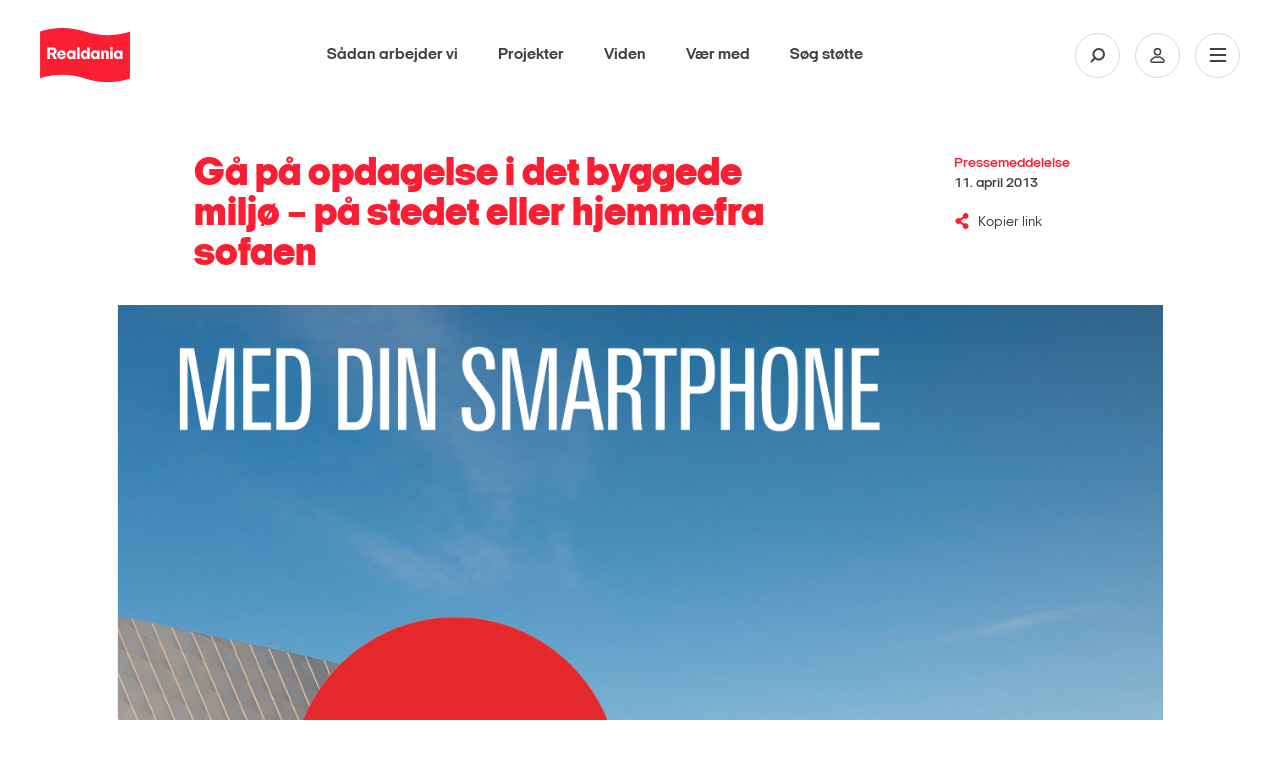

--- FILE ---
content_type: text/html; charset=utf-8
request_url: https://realdania.dk/nyheder/seneste-nyt/generelle-rd-nyheder/app-lancering
body_size: 12391
content:


<!DOCTYPE html>
<html lang="da">
<head class="no-js">
    
    <!-- Google Tag Manager -->
    <script>
    (function(w,d,s,l,i){w[l]=w[l]||[];w[l].push({'gtm.start':
    new Date().getTime(),event:'gtm.js'});var f=d.getElementsByTagName(s)[0],
    j=d.createElement(s),dl=l!='dataLayer'?'&l='+l:'';j.async=true;j.src=
    'https://www.googletagmanager.com/gtm.js?id='+i+dl;f.parentNode.insertBefore(j,f);
    })(window,document,'script','dataLayer','GTM-KXNWCR4');</script>
    <!-- End Google Tag Manager -->

    <!-- Google Tag Manager External Links -->
    
    <!-- Google Tag Manager External Links -->
    <script id="CookieConsent" src="https://policy.app.cookieinformation.com/uc.js" data-culture="da" type="text/javascript"></script>

    <meta charset="utf-8" />
    <meta name="viewport" content="width=device-width, initial-scale=1.0">
    <meta http-equiv="X-UA-Compatible" content="IE=edge">
    <meta http-equiv="Content-Type" content="text/html; charset=utf-8" />
    <meta content="width=device-width, initial-scale=1.0" name="viewport" />
    <meta name="MobileOptimized" content="320">
    <meta name="db" content="web" />

    
<meta name="Description" content="Hvilket arkitektfirma har tegnet Den Bl&#229; Planet? Hvor mange mennesker bliver der plads til i Copenhagen Arena? Hvorfor har Christiansfelds bykerne international historisk betydning? Og hvorfor str&#248;mmer surferne til Klitm&#248;ller i Thy? F&#229; svar p&#229; dette og meget mere med Realdanias nye projekt-app, der nu kan downloades til Iphone, Ipad og Android.&amp;nbsp;" />

<!-- Open Graph Metadata Tags for Social Media -->
<meta property="og:title" id="ogTitle" content="G&#229; p&#229; opdagelse i det byggede milj&#248; – p&#229; stedet eller hjemmefra sofaen" />
<meta property="og:description" id="ogDescription" content="Hvilket arkitektfirma har tegnet Den Bl&#229; Planet? Hvor mange mennesker bliver der plads til i Copenhagen Arena? Hvorfor har Christiansfelds bykerne international historisk betydning? Og hvorfor str&#248;mmer surferne til Klitm&#248;ller i Thy? F&#229; svar p&#229; dette og meget mere med Realdanias nye projekt-app, der nu kan downloades til Iphone, Ipad og Android.&amp;nbsp;" />
<meta property="og:type" id="ogType" content="website" />
<meta property="og:image" id="ogImage" content="https://realdania.dk/-/media/files/realdania/presse/nyheder/2013/app/app-mail-image-dwl.png?mw=1200" />
<meta property="og:url" id="ogUrl" content="https://realdania.dk/nyheder/seneste-nyt/generelle-rd-nyheder/app-lancering" />
<meta property="sitecoreId" id="sitecoreId" content="{3DA9CAF2-B258-428B-902D-6971CBDB9D1B}" />
<meta name="twitter:card" content="summary_large_image">
<meta name="twitter:site" content="@Realdaniadk">
<meta name="twitter:title" content="G&#229; p&#229; opdagelse i det byggede milj&#248; – p&#229; stedet eller hjemmefra sofaen">
<meta name="twitter:description" content="Hvilket arkitektfirma har tegnet Den Bl&#229; Planet? Hvor mange mennesker bliver der plads til i Copenhagen Arena? Hvorfor har Christiansfelds bykerne international historisk betydning? Og hvorfor str&#248;mmer surferne til Klitm&#248;ller i Thy? F&#229; svar p&#229; dette og meget mere med Realdanias nye projekt-app, der nu kan downloades til Iphone, Ipad og Android.&amp;nbsp;">
<meta name="twitter:image" content="https://realdania.dk/-/media/files/realdania/presse/nyheder/2013/app/app-mail-image-dwl.png?mw=1200">
<meta name="cludo:metadata" content="sitecore_id=3da9caf2b258428b902d6971cbdb9d1b|date=11. april 2013|dateWithTime=13:21 - 11. april 2013|author=|newsOverviewLink/nyheder/seneste-nyt/generelle-rd-nyheder/app-lancering|newsOverviewLinkText" />
<meta name="cludo:pagetags" content="" />
<meta name="cludo:pagetagnames" content="" />
<meta name="cludo:pagegoals" content="" />
<meta name="cludo:pagegoalnames" content="" />
<meta name="cludo:publishdate" content="20130411T132100" />
<meta name="cludo:employeedepartments" content="" />
<meta name="cludo:eventdatefrom" content="" />
<meta name="cludo:eventdateto" content="" />
<meta name="cludo:eventtype" content="" />
<meta name="cludo:eventaccess" content="" />
<meta name="cludo:eventcity" content="" />
<meta name="cludo:eventregion" content="" />
<meta name="cludo:templateid" content="a2cf81c6a8314f33bdc17f9edc6d00cc" />
<meta name="cludo:newstype" content="0e03cf1dd05a472cb7c7f682885f368a" />
<meta name="cludo:isfeatured" content="False" />
<meta name="cludo:trompet" content="" />
<meta name="cludo:latestnewsdate" content="" />
<meta name="cludo:projectcoordinateslat" content="" />
<meta name="cludo:projectcoordinateslng" content="" />
<meta name="cludo:projecthascoordinates" content="False" />
<meta name="cludo:extraimages" content="" />
<meta name="searchImage" id="searchImage" content="https://realdania.dk/-/media/files/realdania/presse/nyheder/2013/app/app-mail-image-dwl.png?mw=1200" />



<title>G&#229; p&#229; opdagelse i det byggede milj&#248; – p&#229; stedet eller hjemmefra sofaen</title>
 
    <meta name="Profile.CookieID" content="f93a8b68-d998-4681-a7bb-30d49f0eabfd" />
<meta name="Profile.LatestVisit" content="21-01-2026 06:25:00" />
<meta name="Profile.IsReceivingNewsletter" />
<meta name="Profile.IsDebateMember" />
<meta name="Profile.IsReceivingIndeklimaNewsletter" />
<meta name="Profile.IsMember" />
    
<link rel="apple-touch-icon" sizes="57x57" href="/dist/assets/gfx/apple-touch-icon-57x57.png">
<link rel="apple-touch-icon" sizes="60x60" href="/dist/assets/gfx/apple-touch-icon-60x60.png">
<link rel="apple-touch-icon" sizes="72x72" href="/dist/assets/gfx/apple-touch-icon-72x72.png">
<link rel="apple-touch-icon" sizes="76x76" href="/dist/assets/gfx/apple-touch-icon-76x76.png">
<link rel="apple-touch-icon" sizes="114x114" href="/dist/assets/gfx/apple-touch-icon-114x114.png">
<link rel="apple-touch-icon" sizes="120x120" href="/dist/assets/gfx/apple-touch-icon-120x120.png">
<link rel="apple-touch-icon" sizes="144x144" href="/dist/assets/gfx/apple-touch-icon-144x144.png">
<link rel="apple-touch-icon" sizes="152x152" href="/dist/assets/gfx/apple-touch-icon-152x152.png">
<link rel="apple-touch-icon" sizes="180x180" href="/dist/assets/gfx/apple-touch-icon-180x180.png">
<link rel="manifest" href="/dist/assets/gfx/manifest.json">

<link rel="preload" as="font" href="/dist/assets/fonts/realdania.woff" type="font/woff" crossorigin>
<link rel="preload" as="font" href="/dist/assets/fonts/2018/ItalianPlateNo2Expanded-Regular.woff2" type="font/woff2" crossorigin>
<link rel="preload" as="font" href="/dist/assets/fonts/2018/ItalianPlateNo2Expanded-Black.woff2" type="font/woff2" crossorigin>
<link rel="preload" as="font" href="/dist/assets/fonts/2018/ItalianPlateNo2Expanded-Bold.woff2" type="font/woff2" crossorigin>
<link rel="preload" as="font" href="/dist/assets/fonts/2018/ItalianPlateNo2Expanded-Demibold.woff2" type="font/woff2" crossorigin>
<link rel="preload" as="font" href="/dist/assets/fonts/fontawesome-webfont.woff2?v=4.6.3" type="font/woff2" crossorigin>



<link rel="prefetch" href="/dist/css/performance.1762862239419.css" as="style"/><link href="/dist/css/performance.1762862239419.css" rel="stylesheet"><link href="/dist/css/popup.1762862239419.css" rel="stylesheet"><link rel="prefetch" href="/dist/css/main.1762862239419.css" as="style"/><link href="/dist/css/main.1762862239419.css" rel="stylesheet">

    <link rel="icon" type="image/png" href="/dist/assets/gfx/favicon-32x32.png" sizes="32x32">
    <link rel="icon" type="image/png" href="/dist/assets/gfx/favicon-96x96.png" sizes="96x96">
    <link rel="icon" type="image/png" href="/dist/assets/gfx/favicon-16x16.png" sizes="16x16">
    <link rel="shortcut icon" href="/dist/assets/gfx/favicon.ico">


<meta name="msapplication-TileColor" content="#da532c">
<meta name="msapplication-TileImage" content="/dist/assets/gfx/mstile-144x144.png">
<meta name="msapplication-config" content="/dist/assets/gfx/browserconfig.xml">
<meta name="theme-color" content="#ffffff">
<meta name="msapplication-tap-highlight" content="no">
<meta name="apple-mobile-web-app-capable" content="yes">

<meta name="facebook-domain-verification" content="1bcgtearh3s08t6b5a2pltl1c8b8y7" />
    
    
    

        <!-- www.Cludo.com search start JS -->
    <!--[if lte IE 9]>
    <script src="https://api.cludo.com/scripts/xdomain.js" slave="https://api.cludo.com/proxy.html" type="text/javascript"></script>
    <![endif]-->
    <!-- www.Cludo.com search end JS -->

    <link rel="preconnect" href="https://maps.googleapis.com">
    <style>
        [v-cloak] > * {
            display: none
        }

        [v-cloak] {
            display: none
        }
    </style>
    <link rel="prerender" href="/projekter/liste" />
    

<link rel="stylesheet" href="https://application.realdania.dk/eagle/css/app.css" type="text/css">
            <script src="https://ajax.googleapis.com/ajax/libs/jquery/1.12.0/jquery.min.js"></script>
            <script src="https://ajax.googleapis.com/ajax/libs/jqueryui/1.11.4/jquery-ui.min.js" defer></script>
            <script src="https://maps.googleapis.com/maps/api/js?key=AIzaSyDZahTqgbXsEVDX7zvtdw3bmK60tOilcaM" defer></script>
            <script src="https://cdnjs.cloudflare.com/ajax/libs/jquery-validate/1.16.0/jquery.validate.js" defer></script>
            <script src="https://cdnjs.cloudflare.com/ajax/libs/jquery-validation-unobtrusive/3.2.6/jquery.validate.unobtrusive.js" defer></script>
            <script src="https://cdnjs.cloudflare.com/ajax/libs/Swiper/4.2.2/js/swiper.min.js" defer></script>
    <script src="https://www.youtube.com/iframe_api" defer></script>
    

    <script data-cookieconsent="ignore">
        var cookieValue = 'resolution=' + Math.max(screen.width, screen.height) + ",1" + '; path=/';
        document.cookie = cookieValue;

        window.oxygen = {
            cookieTexts: {
                "texteditButton": "Rediger dit samtykke",
                "textheadline": "For at se dette element skal vi bruge dit samtykke til at anvende cookies.",
                "textdescription": "Det g&#248;r du ved at klikke p&#229; knappen nedenfor og derefter v&#230;lge \&quot;Tillad alle\&quot; (den gr&#248;nne knap)."
            }
        };
        window.lazySizesConfig = window.lazySizesConfig || {};
        window.lazySizesConfig.init = false;
    </script>



</head>

<body class="subpage megaribbon-wrapper" id="body" data-recaptcha-sitekey="6LfOY80UAAAAANQyJ9siaGIuJkHmjQR7imnunkrK">
    <div id="vue-app">
        <div class="skip-link" role="navigation" aria-label="Navigationsassistent">
            <a href="#main-container">Skip to Main Content</a>
        </div>
        
    <!-- Google Tag Manager (noscript) -->
    <noscript aria-hidden="true">
        <iframe title="Google Iframe" src="https://www.googletagmanager.com/ns.html?id=GTM-KXNWCR4"
                height="0" width="0" style="display:none;visibility:hidden"></iframe>
    </noscript>
    <!-- End Google Tag Manager (noscript) -->

            <div class="signup-modal signup-modal--image" role="complementary" aria-label="Sign up newsletter">
                <div class="signup-modal__content signup-modal-inner">
                    <input class="signup-modal__cookieName" type="hidden" value="newsletterPopupShown" />
                    <div class="overlay-media__close">
                        <a click="hideCampaignBox()">
                            <svg viewBox="0 0 30 30">
                                <path d="M15,1c7.7,0,14,6.3,14,14c0,7.7-6.3,14-14,14S1,22.7,1,15C1,7.3,7.3,1,15,1 M15,0C6.7,0,0,6.7,0,15c0,8.3,6.7,15,15,15c8.3,0,15-6.7,15-15C30,6.7,23.3,0,15,0L15,0z" />
                                <path class="close__plain" d="M18.7,17.3c0.4,0.4,0.4,1,0,1.4C18.5,18.9,18.3,19,18,19c-0.3,0-0.5-0.1-0.7-0.3L15,16.4l-2.3,2.3C12.5,18.9,12.3,19,12,19c-0.2,0-0.5-0.1-0.7-0.3c-0.4-0.4-0.4-1,0-1.4l2.3-2.3l-2.3-2.3c-0.4-0.4-0.4-1,0-1.4c0.4-0.4,1-0.4,1.4,0l2.3,2.3l2.3-2.3c0.4-0.4,1-0.4,1.4,0c0.4,0.4,0.4,1,0,1.4L16.4,15L18.7,17.3z" />
                                <path class="close__negative" d="M15,0C6.7,0,0,6.7,0,15s6.7,15,15,15s15-6.7,15-15S23.3,0,15,0z M18.7,17.3c0.4,0.4,0.4,1,0,1.4C18.5,18.9,18.3,19,18,19c-0.3,0-0.5-0.1-0.7-0.3L15,16.4l-2.3,2.3C12.5,18.9,12.3,19,12,19c-0.2,0-0.5-0.1-0.7-0.3c-0.4-0.4-0.4-1,0-1.4l2.3-2.3l-2.3-2.3c-0.4-0.4-0.4-1,0-1.4c0.4-0.4,1-0.4,1.4,0l2.3,2.3l2.3-2.3c0.4-0.4,1-0.4,1.4,0c0.4,0.4,0.4,1,0,1.4L16.4,15L18.7,17.3z" />
                            </svg>
                        </a>
                    </div>
                    <div class="signup-modal__image">
                        <img src="/-/media/realdaniadk/nyheder/popup/nyhedsbrev-pop-2.jpg?mw=600" />
                    </div>
                    <div class="signup-modal__body">
                        <p class="signup-modal-headline">Gå ikke glip af nyheder fra Realdania. Tilmeld dig vores nyhedsbreve</p>

                        <p class="signup-modal-manchet">
                            Fort&aelig;l os, hvad du interesserer dig for - s&aring; sender vi et nyhedsbrev med faglig viden, nyheder og inspiration.
<div id="gtx-trans" style="position: absolute; left: 199px; top: 21px;">
<div class="gtx-trans-icon">&nbsp;</div>
</div>
                        </p>
                        
                                <a class="signup-modal__button" href="/nyhedsbreve">
                                    <span class="rd-icon-angle-right"></span>
                                    <span class="signup-modal__button-text">
                                        Tilmeld dig nu
                                    </span>
                                </a>
                        
                    </div>
                </div>
            </div>



            <site-header inline-template search-url="/search?q='">
    <header id="divMegaMenu" ref="divMegaMenu" class="header" aria-label="Mega Menu Navigation" :class="{'header--search-open': isSearchOpen, 'header--open': isMenuOpen}">
        <div class="header__overlay" v-on:click.prevent="onToggleMenu"></div>

        <div class="header__desktop" :class="{'header__desktop--active': isSearchOpen}" v-if="isLargeDesktop" :style="getHeaderDesktopStyle">
            <div class="header__top">
                <a href="/" class="header__logo" role="banner" aria-label="Primary banner">
                    <img alt="logo" src="/dist/assets/img/logo-filled.svg">
                </a>

                <nav class="primary-nav" v-show="!isSearchOpen">
                    <ul class="primary-nav__list">
                                <li class="primary-nav__item">
                                    <a class="primary-nav__link" href="/saadan-stoetter-vi">S&#229;dan arbejder vi</a>
                                </li>
                                <li class="primary-nav__item">
                                    <a class="primary-nav__link" href="/projekter">Projekter</a>
                                </li>
                                <li class="primary-nav__item">
                                    <a class="primary-nav__link" href="/viden">Viden</a>
                                </li>
                                <li class="primary-nav__item">
                                    <a class="primary-nav__link" href="/vaer-med">V&#230;r med</a>
                                </li>
                                <li class="primary-nav__item">
                                    <a class="primary-nav__link" href="/soeg-stoette">S&#248;g st&#248;tte</a>
                                </li>

                    </ul>
                </nav>

                <div class="primary-search" style="display: none;" v-show="isSearchOpen">
                        <div class="cludo-search cludo-search--secondary">
                            <div id="cludo-search-form">
                                <label for="headerSearchBox">Indsæt søgeord for at søge på hjemmesiden</label>
                                <input ref="searchInput" name="ctl02$txtSearchBox" placeholder="Søg" type="text" class="search-box" autocomplete="off" id="headerSearchBox" />
                                <button type="button"><span class="rd-icon-search" aria-hidden="true"></span></button>
                            </div>
                        </div>
                </div>


                <div class="header__icons">
                            <button class="header__icon" :class="{'header__icon--active': isSearchOpen}" v-on:click.prevent="onToggleSearch" aria-label="Søg på Realdania">
                                <svg class="header__icon-search">
                                    <use xlink:href="/dist/assets/icons/symbols.svg#search" />
                                </svg>
                            </button>

                    <a class="header__icon" href="/mitrealdania/medlemsprofil" aria-label="Min side">
                        <svg class="header__icon-user">
                            <use xlink:href="/dist/assets/icons/symbols.svg#user" />
                        </svg>
                    </a>
                    <button class="header__icon" v-on:click.prevent="onToggleMenu" aria-label="Åben navigation">
                        <svg class="header__icon-bars">
                            <use xlink:href="/dist/assets/icons/symbols.svg#burger" />
                        </svg>
                        <svg class="header__icon-close">
                            <use xlink:href="/dist/assets/icons/symbols.svg#close" />
                        </svg>
                    </button>
                </div>
            </div>
        </div>

        <div class="header__mobile" tabindex="-1">
            <div class="header__top">
                <a href="/" class="header__logo" role="banner" aria-label="Secondary banner" aria-hidden="true">
                    <img alt="logo" src="/dist/assets/img/logo-filled.svg">
                </a>

                <div class="header__icons">
                    <a class="header__icon profile" href="/mitrealdania/medlemsprofil" aria-label="Min side">
                        <svg class="header__icon-user">
                            <use xlink:href="/dist/assets/icons/symbols.svg#user" />
                        </svg>
                    </a>
                    <button class="header__icon" v-on:click.prevent="onToggleMenu" aria-label="Vis eller skjul mobilmenu">
                        <svg class="header__icon-bars">
                            <use xlink:href="/dist/assets/icons/symbols.svg#burger" />
                        </svg>
                        <svg class="header__icon-close">
                            <use xlink:href="/dist/assets/icons/symbols.svg#close" />
                        </svg>
                    </button>
                </div>
            </div>

            <div class="header__mobile-nav" :style="getHeaderMobileNavStyle">
                    <div class="cludo-search">
                        <div id="cludo-search-form-burger">
                            <label for="headerSearchBox2">Indsæt søgeord for at søge på hjemmesiden</label>
                            <input id="headerSearchBox2" name="ctl02$txtSearchBox" placeholder="Søg" type="text" class="search-box" autocomplete="off" />
                            <button aria-label="Fortag søgning" type="button"><span class="rd-icon-search" aria-hidden="true"></span></button>
                        </div>
                    </div>

                <ul class="burger-nav" id="burger-navigation">
                                        <li class="burger-nav__item">
                                                <button>
                                                    Om os
                                                        <span class="rd-icon-right rd-icon-right--rotate-down"></span>
                                                </button>
                                            

                                                <ul class="burger-nav__submenu">
                                                            <li class="burger-nav__subitem">
                                                                <a href="/om-os/vores-grundlag">Vores grundlag</a>
                                                            </li>
                                                            <li class="burger-nav__subitem">
                                                                <a href="/om-os/historie">Historie</a>
                                                            </li>
                                                            <li class="burger-nav__subitem">
                                                                <a href="/om-os/&#248;konomi">&#216;konomiske n&#248;gletal</a>
                                                            </li>
                                                            <li class="burger-nav__subitem">
                                                                <a href="/om-os/forening-og-medlemsdemokrati">Forening og medlemsdemokrati</a>
                                                            </li>
                                                            <li class="burger-nav__subitem">
                                                                <a href="/om-os/medarbejdere">Medarbejdere</a>
                                                            </li>
                                                            <li class="burger-nav__subitem">
                                                                <a href="/nyheder/seneste-nyt/generelle-rd-nyheder/app-lancering#">Repr&#230;sentantskabet</a>
                                                            </li>
                                                            <li class="burger-nav__subitem">
                                                                <a href="/om-os/bestyrelsen">Bestyrelsen</a>
                                                            </li>
                                                            <li class="burger-nav__subitem">
                                                                <a href="/om-os/ledelse-og-organisation">Ledelse og organisation</a>
                                                            </li>
                                                            <li class="burger-nav__subitem">
                                                                <a href="/om-os/bolius">Videncentret Bolius</a>
                                                            </li>
                                                            <li class="burger-nav__subitem">
                                                                <a href="/om-os/realdaniabyogbyg">Realdania By &amp; Byg - et datterselskab</a>
                                                            </li>
                                                            <li class="burger-nav__subitem">
                                                                <a href="/om-os/samfundsansvar">Samfundsansvar</a>
                                                            </li>
                                                            <li class="burger-nav__subitem">
                                                                <a href="/om-os/ledige-stillinger">Ledige stillinger</a>
                                                            </li>

                                                </ul>
                                        </li>
                                        <li class="burger-nav__item">
                                        <a href="/projekter">
                                            Projekter

                                        
                                        </a>
                                            

                                        </li>
                                        <li class="burger-nav__item">
                                        <a href="/soeg-stoette">
                                            S&#248;g st&#248;tte

                                        
                                        </a>
                                            

                                        </li>
                                        <li class="burger-nav__item">
                                        <a href="/saadan-stoetter-vi">
                                            S&#229;dan arbejder vi

                                        
                                        </a>
                                            

                                        </li>
                                        <li class="burger-nav__item">
                                        <a href="/vaer-med">
                                            V&#230;r med

                                        
                                        </a>
                                            

                                        </li>
                                        <li class="burger-nav__item">
                                        <a href="/viden">
                                            Viden

                                        
                                        </a>
                                            

                                        </li>

                </ul>

                <div class="header-seperator"></div>

                <div class="header__servicemenu">
                    <ul class="servicemenu" role="menubar" aria-label="Servicemenu">
                                <li class="servicemenu__item">
                                    <a href="/om-os/hvem-er-vi" role="menuitem">Kontakt</a>
                                </li>
                                <li class="servicemenu__item">
                                    <a href="/aktuelt" role="menuitem">Nyheder</a>
                                </li>
                                <li class="servicemenu__item">
                                    <a href="/vaer-med/bliv-medlem" role="menuitem">Meld dig ind</a>
                                </li>
                                <li class="servicemenu__item">
                                    <a href="http://www.realdania.org" role="menuitem">English</a>
                                </li>

                    </ul>
                </div>

                <div class="header-seperator"></div>
                
                <div class="socialmedia" >
                    <ul class="socialmedia__list" role="menubar" aria-label="Socialmedia links">
                        <li class="socialmedia__item">
                            <a href="https://www.facebook.com/realdaniadk" target="_blank" role="menuitem">
                                <span class="fa fa-facebook"></span>
                            </a>
                        </li>
                        <li class="socialmedia__item">
                            <a href="https://www.instagram.com/realdaniadk/" target="_blank" role="menuitem">
                                <span class="fa fa-instagram"></span>
                            </a>
                        </li>
                        <li class="socialmedia__item">
                            <a href="https://www.linkedin.com/company/realdania/" target="_blank" role="menuitem">
                                <span class="fa fa-linkedin"></span>
                            </a>
                        </li>
                        <li class="socialmedia__item">
                            <a href="https://twitter.com/Realdaniadk" target="_blank" role="menuitem">
                                <span class="fa fa-twitter"></span>
                            </a>
                        </li>
                    </ul>

                </div>
            </div>
        </div>
    </header>
    </site-header>


        <!-- Overlay -->
<div id="dania-modal-bg" class="close-overlay" role="complementary" aria-label="Modal loading">
    <div class="preloader">
        <div class="loader-inner ball-scale-multiple">
            <div></div>
            <div></div>
            <div></div>
        </div>
    </div>
    <div id="article-bullets">
        <span class="article-bullets-circle fa fa-circle"></span>
        <span class="article-bullets-circle fa fa-circle"></span>
        <span class="article-bullets-circle fa fa-circle"></span>
        <span class="article-bullets-circle fa fa-circle"></span>
        <span class="article-bullets-circle fa fa-circle"></span>
        <span class="article-bullets-circle fa fa-circle"></span>
        <span class="article-bullets-circle fa fa-circle"></span>
        <span class="article-bullets-circle fa fa-circle"></span>
        <span class="article-bullets-circle fa fa-circle"></span>
    </div>
    <span class="m-prev rd-icon-angle-left"></span>
    <span class="m-next rd-icon-angle-right"></span>
</div>
<span class="close-red close-red--overlay close-overlay" role="complementary" aria-label="Modal close" id="close-global-overlay">x</span>
<div id="dania-modal-container" class="article-overlay" role="complementary" aria-label="Modal content">
    <div id="dania-modal-container__content">
        <div class="top-news">
            <p id="m-category"></p>
            <h2 id="m-headline">.</h2>
            <p id="m-publish-date"></p>
            <h3 id="m-manchet">.</h3>
        </div>
        <div class="event-highlighted-top-container m-event">
            <div class="event-highlighted-top">
                <p class='calendar-icon'><span id="m-month"></span><span id="m-dato"></span> </p>
                <div class="event-highlighted-meta">
                    <p id="m-date"></p>
                    <p id="m-location"></p>
                </div>
            </div>
            <div id="m-event-form"></div>
            
        </div>
        <div id="m-header-image" class="image-wrap _16-9">
        </div>
        <div id="m-content" class="m-content editor">
        </div>
    </div>
</div>
<div id="dania-modal-box" class="article-overlay" role="complementary" aria-label="Article overlay">
    <div id="dania-modal-box-content">
        <div id="dania-modal-box-content-login"></div>
        <div id="dania-modal-box-content-list"></div>
        <div id="dania-modal-box-content-profile"></div>
    </div>
</div>


        <div id="main-container" data-page-target>
            <section class="page-content news-page" aria-label="G&#229; p&#229; opdagelse i det byggede milj&#248; – p&#229; stedet eller hjemmefra sofaen">
    <div class="container-fluid">
        <div class="container-inner">

            <!-- Headline -->
            <article class="row content-header">
                <div class="col-xs-8 col-sm-offset-1 col-sm-5">
                    <h1 class="content-header__headline">Gå på opdagelse i det byggede miljø – på stedet eller hjemmefra sofaen</h1>
                </div>
                <div class="col-xs-8 col-sm-offset-1 col-sm-6 col-xl-offset-0 col-xl-2">
                    <div class="content-header__meta">
                        <p class="content-header__category">
                            Pressemeddelelse
                            <span>11. april 2013</span>
                        </p>

                        <copy-current-location label="Kopier link"
                                               success-label="Kopieret">
                        </copy-current-location>
                    </div>
                </div>
            </article>

    <div class="row">
        <div class="col-xs-8">
            <content-gallery v-bind:images="{&quot;images&quot;: [{&quot;src&quot;: &quot;https://realdania.dk:443/-/media/files/realdania/presse/nyheder/2013/app/app-mail-image-dwl.png?mw=2000&quot;,&quot;width&quot;: &quot;1235&quot;,&quot;height&quot;: &quot;1639&quot;,&quot;downloadLink&quot;: &quot;https://realdania.dk:443/-/media/files/realdania/presse/nyheder/2013/app/app-mail-image-dwl.png?download=true&quot;,&quot;preventImageDownload&quot;:&quot;false&quot;,&quot;title&quot;: &quot;G&#229; p&#229; opdagelse i det byggede milj&#248; – p&#229; stedet eller hjemmefra sofaen&quot;,&quot;description&quot;: &quot; &quot;,&quot;credit&quot;: &quot; &quot;,&quot;email&quot;: &quot;https://realdania.dk/nyheder/seneste-nyt/generelle-rd-nyheder/app-lancering?imagename=app-mail-image-dwl.png&amp;showgallery=topgallery&quot;,&quot;facebook&quot;: &quot;https://www.facebook.com/sharer/sharer.php?u=https://realdania.dk/nyheder/seneste-nyt/generelle-rd-nyheder/app-lancering?imagename=app-mail-image-dwl.png&amp;showgallery=topgallery&quot;,&quot;twitter&quot;: &quot;https://twitter.com/home?status=https://realdania.dk/nyheder/seneste-nyt/generelle-rd-nyheder/app-lancering?imagename=app-mail-image-dwl.png&amp;showgallery=topgallery&quot;,&quot;linkedin&quot;: &quot;https://www.linkedin.com/shareArticle?mini=true&amp;url=https://realdania.dk/nyheder/seneste-nyt/generelle-rd-nyheder/app-lancering?imagename=app-mail-image-dwl.png&amp;showgallery=topgallery&quot;,&quot;link&quot;: &quot;https://realdania.dk/nyheder/seneste-nyt/generelle-rd-nyheder/app-lancering?imagename=app-mail-image-dwl.png&amp;showgallery=topgallery&quot;}]}"
                             v-bind:video="{}"
                             headerimage="/-/media/files/realdania/presse/nyheder/2013/app/app-mail-image-dwl.png"
                             headerimage-height=""
                             headerimage-width=""
                             text-open-gallery="Se billede"
                             text-open-video="Se video"></content-gallery>
        </div>
    </div>


            <article class="row">
                <div class="col-xs-8 col-sm-offset-1 col-sm-4">
                    <h2 class="content-manchet">Hvilket arkitektfirma har tegnet Den Bl&aring; Planet? Hvor mange mennesker bliver der plads til i Copenhagen Arena? Hvorfor har Christiansfelds bykerne international historisk betydning? Og hvorfor str&oslash;mmer surferne til Klitm&oslash;ller i Thy? F&aring; svar p&aring; dette og meget mere med Realdanias nye projekt-app, der nu kan downloades til Iphone, Ipad og Android.&nbsp; </h2>

                    <div class="content-editor">
                        <p><img width="400" height="78" alt="Realdania app" src="/-/media/files/realdania/om-realdania/app/app-visning-web400.jpg?mw=1920" /> </p>
<p>Med den nye app kan du:</p>
<ul>
    <li>Se Realdanias projekter i dit n&aelig;romr&aring;de </li>
    <li>Opleve moderne arkitektur, aktive byrum og levende bygningsarv i verdensklasse i billeder og video </li>
    <li>L&aelig;se om baggrund og vision for flere hundrede projekter i Danmark og udland </li>
    <li>P&aring; en nem m&aring;de dele projekter med andre gennem diverse sociale medier </li>
</ul>
<p>Realdania har siden sin begyndelse i &aring;r 2000 st&oslash;ttet projekter i hele Danmark med fokus p&aring; at skabe livskvalitet gennem det byggede milj&oslash;. Vidste du, at ni historiske herreg&aring;rdshaver i Danmark er blevet restaureret og &aring;bnet for offentligheden? M&aring;ske er &eacute;n af dem i n&aelig;rheden af dig! Eller ved du hvorfor oml&aelig;gningen af Ribe Domkirkeplads har &aelig;ndret Danmarkshistorien? Og hvad med K&oslash;benhavns Bef&aelig;stnings store rekreative omr&aring;de, Hvilken cykel-, l&oslash;be-, eller g&aring;rute er din favorit? Den nye app giver dig svarene og fungerer samtidig som inspirerende guide, s&aring; du nemt kan orientere dig i projekter landet over og samtidig se hvilke projekter, der er n&aelig;rmest dig, lige der hvor du befinder dig.</p>
<p>Med flotte billeder, tekst og video giver appen dig de vigtigste informationer om mere end 250 stedbundne projekter uanset om du sidder hjemme i din sofa eller om du er p&aring; stedet. Er du s&aelig;rligt interesseret i byrum, m&oslash;ller eller m&aring;ske energibesparende bygninger, s&aring; har appen en s&oslash;gefunktion, der g&oslash;r det nemt for dig at finde projekter, der er s&aelig;rligt interessante for dig.<br />
<br />
Den nye Realdania app g&oslash;r det muligt for dig at gemme dine favoritprojekter, s&aring; du hurtigt kan finde dem igen. Du kan ogs&aring; dele projekter med venner og kollegaer gennem forskellige sociale medier. </p>
<p>Realdania &oslash;nsker med den nye app, at invitere alle til at g&aring; p&aring; inspirerende opdagelse i det n&aelig;re s&aring;vel som det fjerne gennem en brugervenlig synligg&oslash;relse af de mange sp&aelig;ndende og forskelligartede projekter.&nbsp; </p>
<p>&nbsp;</p>
                    </div>



                    <!-- Teamer & Realdania By og Byg Image -->
                </div>

                <!-- Sidebar -->
                <aside class="col-xs-8 col-sm-offset-1 col-sm-2">
                </aside>
            </article>

            <article class="row">
                <div class="col-xs-8 col-sm-offset-1 col-sm-6">
                    <!-- Projectspots -->
                </div>
            </article>

            <div class="row">
                <div class="col-xs-8">
                    <!-- Megaribbons -->
                    <div class="megaribbons">

                    </div>
                    <div>
                        
                    </div>
                </div>
            </div>
        </div>

        <div class="container-inner">

            
        </div>
    </div>
</section>


<scroll-to-top label="Til top"></scroll-to-top>


            
        </div>

        
        <div data-lightbox-wrapper>
            
        </div>

        
        <div style="height: 1px;"></div>

        <site-footer inline-template v-cloak>
            <footer id="footer" class="page-footer">
                
                <div class="container-fluid">
    <div class="container-inner">
        <div class="row">
            <div class="col col-lg-2">
                <h3>Om Realdania</h3>
<p>I Realdania arbejder vi for at skabe livskvalitet for alle gennem det byggede milj&oslash;.</p>
<p>Vi er forening med medlemsdemokrati med omkring 190.000 medlemmer. </p>
<h3>Datterselskab</h3>
<ul>
    <li><a href="/om-os/realdaniabyogbyg">Realdania By&nbsp;&amp; Byg</a></li>
</ul>
            </div>
            <div class="col col-lg-2">
                <h3>Kom hurtigt til</h3>
<ul>
    <li><a href="/vaer-med/arrangementer">Arrangementer</a></li>
    <li><a href="/vaer-med/indmeldelse-person">Meld dig ind</a></li>
    <li><a href="/nyheder">Nyhedsoverblik</a></li>
    <li><a href="/nyheder/presserum">Presserum</a></li>
    <li><a href="/jubilaeum">Realdania 25 &aring;r</a></li>
    <li><a href="/om-os/ledige-stillinger">Ledige stillinger</a></li>
</ul>
<h3>Andre</h3>
<ul>
    <li><a rel="noopener noreferrer" href="https://www.bolius.dk/" target="_blank">Videncentret Bolius</a></li>
    <li><a rel="noopener noreferrer" rel="noopener noreferrer" href="http://www.realdaniabyogbygklubben.dk/" target="_blank">Realdania By &amp; Byg Klubben</a></li>
    <li><a href="/vaer-med/debat">Realdania Debat</a></li>
</ul>
            </div>
            <div class="col col-lg-2">
                <h3>F&oslash;lg os</h3>
<ul>
    <li><a href="/nyhedsbreve">Tilmeld dig vores nyhedsbreve</a></li>
    <li><a rel="noopener noreferrer" rel="noopener noreferrer" href="https://www.facebook.com/realdaniadk" target="_blank">Facebook</a></li>
    <li><a rel="noopener noreferrer" rel="noopener noreferrer" href="https://www.linkedin.com/company/realdania/" target="_blank">LinkedIn</a></li>
    <li><a rel="noopener noreferrer" rel="noopener noreferrer" href="https://www.instagram.com/realdaniadk/" target="_blank">Instagram</a></li>
    <li><a rel="noopener noreferrer" rel="noopener noreferrer" href="https://www.youtube.com/user/Realdania" target="_blank">YouTube</a></li>
    <li><a rel="noopener noreferrer" rel="noopener noreferrer" href="https://realdania.dk/rss" target="_blank">RSS</a></li>
</ul>
            </div>
            <div class="col col-lg-2">
                <h3>Kontakt</h3>
<p>Realdania<br />
Jarmers Plads 2<br />
1551 K&oslash;benhavn V</p>
<p>CVR-nr. 55 54 22 28</p>
<ul class="vis-pa">
    <li><a rel="noopener noreferrer" rel="noopener noreferrer" href="https://www.google.dk/maps/place/Realdania/@55.679479,12.5624373,17z/data=!3m1!4b1!4m5!3m4!1s0x4652530ee74932bb:0x43d430c5223051cc!8m2!3d55.679476!4d12.564626" target="_blank">Vis p&aring; kort</a></li>
    <li><a href="/om-os/hvem-er-vi">Kontakt os - find en medarbejder</a></li>
</ul>
<ul class="vrige">
    <li>Tlf.  70 11 66 66</li>
    <li><a href="mailto:realdania@realdania.dk">realdania@realdania.dk<br />
    </a><br />
    <br />
    </li>
    <li><a href="/cookies">Brug af cookies</a></li>
    <li><a href="/persondatapolitik">Privatlivspolitik</a></li>
    <li><a href="/om-os/whistleblowerordning">Whistleblowerordning</a></li>
</ul>
            </div>
        </div>
        <div class="row">
            <div class="col col-lg-8">
                <img alt="logo" src="/dist/assets/img/logo-white.svg" class="logo">
                
                
            </div>
        </div>
    </div>
</div>
            </footer>
        </site-footer>

        <base-modal></base-modal>
    </div>


        <script src="/dist/legacy-js/v-0979092a14fea96ad30e99c65324438c/vendor-important-2.min.js" defer></script>

        <script src="/dist/legacy-js/v-08c5485d4886fc87b11d1622ffec2366/vendor-important-3.min.js" defer></script>
        <script src="/dist/legacy-js/v-c96a6344a33211a741da95bef4902d5b/vendor-extra.min.js" defer></script>



    <script src="/dist/legacy-js/v-ea72b6686cf706b3909f3c90b7f52baf/vendor-animation.min.js" defer></script>

    <script defer="defer" src="/dist/js//manifest.b27230.js"></script><script defer="defer" src="/dist/js//vendor.b27230.js"></script><script defer="defer" src="/dist/js//main.b27230.js"></script>

    <!-- www.Cludo.com Search body init script start -->
<script type="text/javascript" src="//customer.cludo.com/scripts/bundles/search-script.min.js"></script>
<script type="text/javascript" src="//customer.cludo.com/js/230/1614/cludo-search.min.js"></script>
<script>
    (function () {
        var CludoSearch = '';
        var today = new Date();
        var recentYear = today.cludoAddDays(-365).toISOString();
        var recentMonth = today.cludoAddDays(-30).toISOString();
        var recentWeek = today.cludoAddDays(-7).toISOString();
        var nextYear = today.cludoAddDays(365).toISOString();
        var nextMonth = today.cludoAddDays(30).toISOString();
        var nextWeek = today.cludoAddDays(7).toISOString();
        var cludoSettings = {
            customerId: 230,
            engineId: 1614,
            searchUrl: '/search',
            /* change this parameter into the correct URL to search page */
            searchInputs: ['cludo-search-form', 'cludo-search-content-form', 'cludo-search-form-burger'],
            initSearchBoxText: '',
            loading: "<img src='//customer.cludo.com/img/loading.gif' alt='Loading flere resultater' class='loading' role='progressbar' /><div class='loading-more-text'>Loading resultater. Vent venligst ...</div>",
            endlessScroll: { stopAfterPage: 1, resultsPerPage: 10, bottomOffset: 700 },
            jumpToTopOnFacetClick: false,
            hideSearchFiltersIfNoResult: false,
            resetFiltersBeforeSearch: true,
            richAutocomplete: true,
            rangeFacets: {
                newsDateRange: { fieldName: 'NewsDate_date', ranges: [{ from: recentWeek, to: today }, { from: recentMonth, to: today }, { from: recentYear, to: today }] },
                eventsDateRange: { fieldName: 'NewsDate_date', ranges: [{ from: today, to: nextWeek }, { from: today, to: nextMonth }, { from: today, to: nextYear }] },
            },
        };
        window.CludoSearch = new window.Cludo(cludoSettings);
    })();
</script>
<!-- www.Cludo.com Search body init script start -->
    

    

<script>
    //const urlParams = new URLSearchParams(window.location.search);
    //const mref = urlParams.get("mref");

    //if (mref) {
    //    document.querySelectorAll("a.mref").forEach(link => {
    //        try {
    //            const linkUrl = new URL(link.href, window.location.origin);
    //            linkUrl.searchParams.set("mref", mref);

    //            link.href = linkUrl.toString();
    //        } catch (e) {
    //            if (link.getAttribute("href")) {
    //                let href = link.getAttribute("href");
    //                const sep = href.includes("?") ? "&" : "?";
    //                href += `${sep}mref=${encodeURIComponent(mref)}`;
    //                link.setAttribute("href", href);
    //            }
    //        }
    //    });
    //}

    setTimeout(function () {
        window.CludoSearch.init();
    }, 3000);
</script>


</body>
</html>
